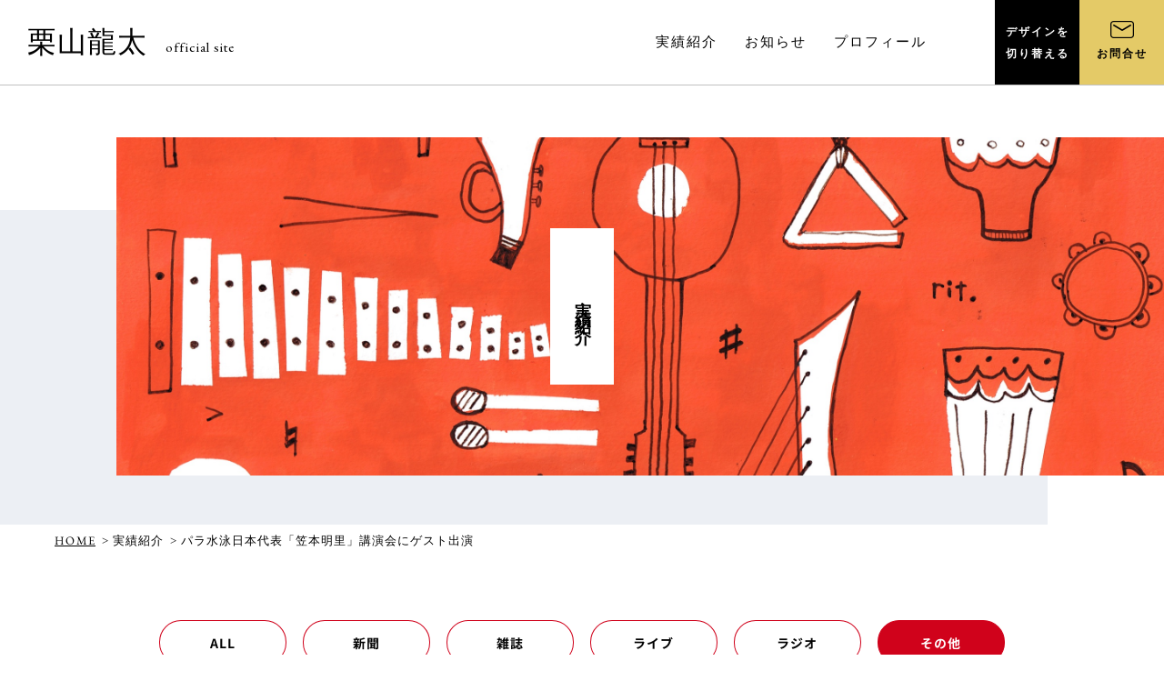

--- FILE ---
content_type: text/html; charset=UTF-8
request_url: https://kuriyama.aga-ru.jp/works/%E3%83%91%E3%83%A9%E6%B0%B4%E6%B3%B3%E6%97%A5%E6%9C%AC%E4%BB%A3%E8%A1%A8%E3%80%8C%E7%AC%A0%E6%9C%AC%E6%98%8E%E9%87%8C%E3%80%8D%E8%AC%9B%E6%BC%94%E4%BC%9A%E3%81%AB%E3%82%B2%E3%82%B9%E3%83%88%E5%87%BA/
body_size: 5923
content:
<!doctype html>
<html>
<head>
<meta charset="UTF-8">
<title>パラ水泳日本代表「笠本明里」講演会にゲスト出演 | 盲目のシンガーソングライター栗山龍太｜パラアスリート応援ソング</title>
<meta name="description" content="盲目のアーティスト栗山龍太のオフィシャルサイトです。パラアスリート応援ソング「リアルビクトリー」発売中。全国のライブ活動、楽曲や合唱曲・ピアノ伴奏の譜面作成の他、震災被災者の支援や盲導犬のチャリティー活動などの社会貢献活動にも取り組んでおります。">
<meta name="keywords" content="パラアスリート応援ソング,楽曲,アーティスト,盲目,全盲,歌手,合唱曲,視覚障がい">

<link rel="stylesheet" href="https://kuriyama.aga-ru.jp/wp-content/themes/kuriyama/css/normalize.css">
<link rel="stylesheet" href="https://kuriyama.aga-ru.jp/wp-content/themes/kuriyama/css/magnific-popup.css">
<link rel="stylesheet" href="https://kuriyama.aga-ru.jp/wp-content/themes/kuriyama/css/style.css">

<script src="https://kuriyama.aga-ru.jp/wp-content/themes/kuriyama/js/jquery-1.11.3.min.js"></script>
<script src="https://kuriyama.aga-ru.jp/wp-content/themes/kuriyama/js/ofi.min.js"></script>
<script src="https://kuriyama.aga-ru.jp/wp-content/themes/kuriyama/js/jquery.cookie.js"></script>
<script src="https://kuriyama.aga-ru.jp/wp-content/themes/kuriyama/js/fitie.js"></script>
<script src="https://kuriyama.aga-ru.jp/wp-content/themes/kuriyama/js/common.js"></script>
<script src="https://kuriyama.aga-ru.jp/wp-content/themes/kuriyama/js/jquery.magnific-popup.min.js"></script>

<meta name="google-site-verification" content="hX9nri3WtaFCkV2UdiA_cAmLq_rAITpDAgDQrK0TYMs" />

<meta name='robots' content='max-image-preview:large' />
<link rel='dns-prefetch' href='//s.w.org' />
		<script type="text/javascript">
			window._wpemojiSettings = {"baseUrl":"https:\/\/s.w.org\/images\/core\/emoji\/13.1.0\/72x72\/","ext":".png","svgUrl":"https:\/\/s.w.org\/images\/core\/emoji\/13.1.0\/svg\/","svgExt":".svg","source":{"concatemoji":"https:\/\/kuriyama.aga-ru.jp\/wp-includes\/js\/wp-emoji-release.min.js?ver=5.8.12"}};
			!function(e,a,t){var n,r,o,i=a.createElement("canvas"),p=i.getContext&&i.getContext("2d");function s(e,t){var a=String.fromCharCode;p.clearRect(0,0,i.width,i.height),p.fillText(a.apply(this,e),0,0);e=i.toDataURL();return p.clearRect(0,0,i.width,i.height),p.fillText(a.apply(this,t),0,0),e===i.toDataURL()}function c(e){var t=a.createElement("script");t.src=e,t.defer=t.type="text/javascript",a.getElementsByTagName("head")[0].appendChild(t)}for(o=Array("flag","emoji"),t.supports={everything:!0,everythingExceptFlag:!0},r=0;r<o.length;r++)t.supports[o[r]]=function(e){if(!p||!p.fillText)return!1;switch(p.textBaseline="top",p.font="600 32px Arial",e){case"flag":return s([127987,65039,8205,9895,65039],[127987,65039,8203,9895,65039])?!1:!s([55356,56826,55356,56819],[55356,56826,8203,55356,56819])&&!s([55356,57332,56128,56423,56128,56418,56128,56421,56128,56430,56128,56423,56128,56447],[55356,57332,8203,56128,56423,8203,56128,56418,8203,56128,56421,8203,56128,56430,8203,56128,56423,8203,56128,56447]);case"emoji":return!s([10084,65039,8205,55357,56613],[10084,65039,8203,55357,56613])}return!1}(o[r]),t.supports.everything=t.supports.everything&&t.supports[o[r]],"flag"!==o[r]&&(t.supports.everythingExceptFlag=t.supports.everythingExceptFlag&&t.supports[o[r]]);t.supports.everythingExceptFlag=t.supports.everythingExceptFlag&&!t.supports.flag,t.DOMReady=!1,t.readyCallback=function(){t.DOMReady=!0},t.supports.everything||(n=function(){t.readyCallback()},a.addEventListener?(a.addEventListener("DOMContentLoaded",n,!1),e.addEventListener("load",n,!1)):(e.attachEvent("onload",n),a.attachEvent("onreadystatechange",function(){"complete"===a.readyState&&t.readyCallback()})),(n=t.source||{}).concatemoji?c(n.concatemoji):n.wpemoji&&n.twemoji&&(c(n.twemoji),c(n.wpemoji)))}(window,document,window._wpemojiSettings);
		</script>
		<style type="text/css">
img.wp-smiley,
img.emoji {
	display: inline !important;
	border: none !important;
	box-shadow: none !important;
	height: 1em !important;
	width: 1em !important;
	margin: 0 .07em !important;
	vertical-align: -0.1em !important;
	background: none !important;
	padding: 0 !important;
}
</style>
	<link rel='stylesheet' id='wp-block-library-css'  href='https://kuriyama.aga-ru.jp/wp-includes/css/dist/block-library/style.min.css?ver=5.8.12' type='text/css' media='all' />
<link rel='stylesheet' id='responsive-lightbox-prettyphoto-css'  href='https://kuriyama.aga-ru.jp/wp-content/plugins/responsive-lightbox/assets/prettyphoto/prettyPhoto.min.css?ver=2.3.2' type='text/css' media='all' />
<script type='text/javascript' src='https://kuriyama.aga-ru.jp/wp-includes/js/jquery/jquery.min.js?ver=3.6.0' id='jquery-core-js'></script>
<script type='text/javascript' src='https://kuriyama.aga-ru.jp/wp-includes/js/jquery/jquery-migrate.min.js?ver=3.3.2' id='jquery-migrate-js'></script>
<script type='text/javascript' src='https://kuriyama.aga-ru.jp/wp-content/plugins/responsive-lightbox/assets/prettyphoto/jquery.prettyPhoto.min.js?ver=2.3.2' id='responsive-lightbox-prettyphoto-js'></script>
<script type='text/javascript' src='https://kuriyama.aga-ru.jp/wp-includes/js/underscore.min.js?ver=1.13.1' id='underscore-js'></script>
<script type='text/javascript' src='https://kuriyama.aga-ru.jp/wp-content/plugins/responsive-lightbox/assets/infinitescroll/infinite-scroll.pkgd.min.js?ver=5.8.12' id='responsive-lightbox-infinite-scroll-js'></script>
<script type='text/javascript' id='responsive-lightbox-js-extra'>
/* <![CDATA[ */
var rlArgs = {"script":"prettyphoto","selector":"lightbox","customEvents":"","activeGalleries":"1","animationSpeed":"normal","slideshow":"0","slideshowDelay":"5000","slideshowAutoplay":"0","opacity":"0.75","showTitle":"1","allowResize":"1","allowExpand":"1","width":"1080","height":"720","separator":"\/","theme":"pp_default","horizontalPadding":"20","hideFlash":"0","wmode":"opaque","videoAutoplay":"0","modal":"0","deeplinking":"0","overlayGallery":"1","keyboardShortcuts":"1","social":"0","woocommerce_gallery":"0","ajaxurl":"https:\/\/kuriyama.aga-ru.jp\/wp-admin\/admin-ajax.php","nonce":"1b8c6f14da"};
/* ]]> */
</script>
<script type='text/javascript' src='https://kuriyama.aga-ru.jp/wp-content/plugins/responsive-lightbox/js/front.js?ver=2.3.2' id='responsive-lightbox-js'></script>
<link rel="https://api.w.org/" href="https://kuriyama.aga-ru.jp/wp-json/" /><link rel="EditURI" type="application/rsd+xml" title="RSD" href="https://kuriyama.aga-ru.jp/xmlrpc.php?rsd" />
<link rel="wlwmanifest" type="application/wlwmanifest+xml" href="https://kuriyama.aga-ru.jp/wp-includes/wlwmanifest.xml" /> 
<meta name="generator" content="WordPress 5.8.12" />
<link rel="canonical" href="https://kuriyama.aga-ru.jp/works/%e3%83%91%e3%83%a9%e6%b0%b4%e6%b3%b3%e6%97%a5%e6%9c%ac%e4%bb%a3%e8%a1%a8%e3%80%8c%e7%ac%a0%e6%9c%ac%e6%98%8e%e9%87%8c%e3%80%8d%e8%ac%9b%e6%bc%94%e4%bc%9a%e3%81%ab%e3%82%b2%e3%82%b9%e3%83%88%e5%87%ba/" />
<link rel='shortlink' href='https://kuriyama.aga-ru.jp/?p=258' />
<link rel="alternate" type="application/json+oembed" href="https://kuriyama.aga-ru.jp/wp-json/oembed/1.0/embed?url=https%3A%2F%2Fkuriyama.aga-ru.jp%2Fworks%2F%25e3%2583%2591%25e3%2583%25a9%25e6%25b0%25b4%25e6%25b3%25b3%25e6%2597%25a5%25e6%259c%25ac%25e4%25bb%25a3%25e8%25a1%25a8%25e3%2580%258c%25e7%25ac%25a0%25e6%259c%25ac%25e6%2598%258e%25e9%2587%258c%25e3%2580%258d%25e8%25ac%259b%25e6%25bc%2594%25e4%25bc%259a%25e3%2581%25ab%25e3%2582%25b2%25e3%2582%25b9%25e3%2583%2588%25e5%2587%25ba%2F" />
<link rel="alternate" type="text/xml+oembed" href="https://kuriyama.aga-ru.jp/wp-json/oembed/1.0/embed?url=https%3A%2F%2Fkuriyama.aga-ru.jp%2Fworks%2F%25e3%2583%2591%25e3%2583%25a9%25e6%25b0%25b4%25e6%25b3%25b3%25e6%2597%25a5%25e6%259c%25ac%25e4%25bb%25a3%25e8%25a1%25a8%25e3%2580%258c%25e7%25ac%25a0%25e6%259c%25ac%25e6%2598%258e%25e9%2587%258c%25e3%2580%258d%25e8%25ac%259b%25e6%25bc%2594%25e4%25bc%259a%25e3%2581%25ab%25e3%2582%25b2%25e3%2582%25b9%25e3%2583%2588%25e5%2587%25ba%2F&#038;format=xml" />
</head>

<body id="top" class="works-template-default single single-works postid-258">


	<header class="header cf">
		<h1 class="siteTtl"><a href="https://kuriyama.aga-ru.jp/">栗山龍太<span>official site</span></a></h1>
    <div class="sp contact_btn"><a href="mailto:k.ryota&#x40;sea.plala.or.jp"><img src="https://kuriyama.aga-ru.jp/wp-content/themes/kuriyama/img/ico_contact.png" alt="はがきアイコン"></a></div>
		<div class="sp navBtn"><span></span><span></span><span></span></div>
		<nav class="nav">
			<div class="navInner">
        <ul class="list cf">
          <li><a href="https://kuriyama.aga-ru.jp/works/"><h2>Works</h2><span>実績紹介</span></a></li>
          <li><a href="https://kuriyama.aga-ru.jp/news/"><h2>News</h2><span>お知らせ</span></a></li>
          <li><a href="https://kuriyama.aga-ru.jp/#profile"><h2>Profile</h2><span>プロフィール</span></a></li>
        </ul>
        <div class="design_change pc"><p>デザインを<br>切り替える</p></div>
        <div class="contact_btn pc"><a href="mailto:k.ryota&#x40;sea.plala.or.jp"><p><img src="https://kuriyama.aga-ru.jp/wp-content/themes/kuriyama/img/ico_contact.png" alt="はがきアイコン">お問合せ</p></a></div>
			</div>
		</nav>
  </header>


	<div class="contents">

    <article>

      <section class="mv_lower">
        <div class="img_box">
          <img src="https://kuriyama.aga-ru.jp/wp-content/themes/kuriyama/img/mv_works02.jpg" class="pc">
          <img src="https://kuriyama.aga-ru.jp/wp-content/themes/kuriyama/img/mv_works02_sp.jpg" class="sp">
				</div>
        <div class="txt_box"></div>
        <h1>
          実績紹介        </h1>
      </section>

      <section class="breadscrub">
        <div class="inner">
          <ul>
            <li><a href="https://kuriyama.aga-ru.jp/">HOME</a></li>
                          <li><a href="https://kuriyama.aga-ru.jp/works"> &gt; 実績紹介</a></li>
                        <li> &gt; パラ水泳日本代表「笠本明里」講演会にゲスト出演</li>
          </ul>
        </div>
      </section>

      
        <section class="archive_tax">
          <ul>
            <li><a href="https://kuriyama.aga-ru.jp/works/" class="all ">ALL</a></li>
            <li><a href="https://kuriyama.aga-ru.jp/tax_works/newspaper/" class="newspaper ">新聞</a></li>
            <li><a href="https://kuriyama.aga-ru.jp/tax_works/magazine/" class="magazine ">雑誌</a></li>
            <li><a href="https://kuriyama.aga-ru.jp/tax_works/live/" class="live ">ライブ</a></li>
            <li><a href="https://kuriyama.aga-ru.jp/tax_works/radio/" class="radio ">ラジオ</a></li>
            <li><a href="https://kuriyama.aga-ru.jp/tax_works/others/" class="others is-active">その他</a></li>
          </ul>
        </section>
      
      <section class="single_works">
        <div class="inner">
                      <ul class="single_box">
                              <li>
                  <div class="txt">
    <span class="cate">その他</span>                    <span class="ttl">パラ水泳日本代表「笠本明里」講演会にゲスト出演</span>
                    <span class="date">2019.03.23</span>
                    <div class="content">
                      <p>２１日は大阪森ノ宮ホールにてパラ水泳日本代表「笠本明里」講演会にゲスト出演してまいりました。かさもとさんのパラ水泳との出会い、何事も言葉で伝え行動していこうというスタンスにかえてくれた人との<span class="text_exposed_show">出会いやターニングポイントなど、前向きに生きるためのヒントがたくさん紹介されとても共感できるお話でした。</span></p>
<p>主催野元さんの人脈の広さとエネルギッシュな行動力に７０人を超えるお客様で満席でした。</p>
<p><a href="https://kuriyama.aga-ru.jp/wp-content/uploads/2019/03/IMG_0024.jpg" data-rel="lightbox-image-0" data-rl_title="" data-rl_caption="" title=""><img loading="lazy" class="alignnone size-medium wp-image-259" src="https://kuriyama.aga-ru.jp/wp-content/uploads/2019/03/IMG_0024-300x225.jpg" alt="" width="300" height="225" srcset="https://kuriyama.aga-ru.jp/wp-content/uploads/2019/03/IMG_0024-300x225.jpg 300w, https://kuriyama.aga-ru.jp/wp-content/uploads/2019/03/IMG_0024-768x576.jpg 768w, https://kuriyama.aga-ru.jp/wp-content/uploads/2019/03/IMG_0024-1024x768.jpg 1024w" sizes="(max-width: 300px) 100vw, 300px" /></a> <a href="https://kuriyama.aga-ru.jp/wp-content/uploads/2019/03/IMG_0032.jpg" data-rel="lightbox-image-1" data-rl_title="" data-rl_caption="" title=""><img loading="lazy" class="alignnone size-medium wp-image-260" src="https://kuriyama.aga-ru.jp/wp-content/uploads/2019/03/IMG_0032-300x225.jpg" alt="" width="300" height="225" srcset="https://kuriyama.aga-ru.jp/wp-content/uploads/2019/03/IMG_0032-300x225.jpg 300w, https://kuriyama.aga-ru.jp/wp-content/uploads/2019/03/IMG_0032-768x576.jpg 768w, https://kuriyama.aga-ru.jp/wp-content/uploads/2019/03/IMG_0032-1024x768.jpg 1024w" sizes="(max-width: 300px) 100vw, 300px" /></a> <a href="https://kuriyama.aga-ru.jp/wp-content/uploads/2019/03/IMG_0034.jpg" data-rel="lightbox-image-2" data-rl_title="" data-rl_caption="" title=""><img loading="lazy" class="alignnone size-medium wp-image-261" src="https://kuriyama.aga-ru.jp/wp-content/uploads/2019/03/IMG_0034-225x300.jpg" alt="" width="225" height="300" srcset="https://kuriyama.aga-ru.jp/wp-content/uploads/2019/03/IMG_0034-225x300.jpg 225w, https://kuriyama.aga-ru.jp/wp-content/uploads/2019/03/IMG_0034-768x1024.jpg 768w" sizes="(max-width: 225px) 100vw, 225px" /></a></p>
                    </div>
                                                                              </div>
                </li>
                          </ul>
          
        </div>

      </section>

      <!--pager-->
      <div class="single_pager">
                  <div class="btn btn_prev"><a href="https://kuriyama.aga-ru.jp/works/%e5%a4%aa%e5%b9%b3%e6%b4%8b%e6%a8%aa%e6%96%ad%e3%81%ae%e3%83%86%e3%83%bc%e3%83%9e%e6%9b%b2dream-weaver%e3%83%aa%e3%83%aa%e3%83%bc%e3%82%b9/" rel="next"><span class="arrow"></span>前の記事へ</a></div>
                <div class="btn btn_list">
                      <a href="https://kuriyama.aga-ru.jp/works/">記事一覧へ</a>
                  </div>
                  <div class="btn btn_next"><a href="https://kuriyama.aga-ru.jp/works/nhk%e3%81%8a%e3%81%af%e3%82%88%e3%81%86%e6%97%a5%e6%9c%ac%e3%81%ab%e5%8f%96%e3%82%8a%e4%b8%8a%e3%81%92%e3%81%a6%e3%81%84%e3%81%9f%e3%81%a0%e3%81%8d%e3%81%be%e3%81%97%e3%81%9f/" rel="prev">次の記事へ<span class="arrow"></span></a></div>
              </div>

      <section class="contact">
  <div class="contact_box">
    <h3>お問合せ・アーティストへの<br class="sp">ご連絡等はこちらから</h3>
    <ul>
      <li><a href="mailto:k.ryota&#x40;sea.plala.or.jp">メールでのお問い合わせ</a></li>
      <li><a href="https://www.facebook.com/KuriyamaRyota.official" target="_blank">栗山龍太 Facebook</a></li>
    </ul>
  </div>
</section>

<section class="top_footer">
  <div class="facebook_wrap">
    <div id="fb-root"></div>
      <script>(function(d, s, id) {
        var js, fjs = d.getElementsByTagName(s)[0];
        if (d.getElementById(id)) return;
        js = d.createElement(s); js.id = id;
        js.src = 'https://connect.facebook.net/ja_JP/sdk.js#xfbml=1&version=v3.1';
        fjs.parentNode.insertBefore(js, fjs);
      }(document, 'script', 'facebook-jssdk'));</script>
      <div class="fb-page" data-href="https://www.facebook.com/KuriyamaRyota.official/" data-tabs="timeline" data-width="480" data-height="600" data-small-header="false" data-adapt-container-width="true" data-hide-cover="false" data-show-facepile="false"><blockquote cite="https://www.facebook.com/KuriyamaRyota.official/" class="fb-xfbml-parse-ignore"><a href="https://www.facebook.com/KuriyamaRyota.official/">KuriyamaRyota official</a></blockquote></div>
    </div>

  <div class="footer_nav">
    <div class="footer_top">
      <h3>栗山龍太<span>official site</span></h3>
      <ul>
        <li><a href="https://kuriyama.aga-ru.jp/"><span>;</span> HOME</a></li>
        <li><a href="https://kuriyama.aga-ru.jp/works/"><span>;</span> 実績紹介</a></li>
        <li><a href="https://kuriyama.aga-ru.jp/news/"><span>;</span> お知らせ</a></li>
        <li><a href="https://kuriyama.aga-ru.jp/#profile"><span>;</span> プロフィール</a></li>
      </ul>
    </div>
    <div class="footer_logo">
      <div class="footer_logo_left">
        <a href="http://kizuna-project.jp/" target="_blank"><img src="https://kuriyama.aga-ru.jp/wp-content/themes/kuriyama/img/footer_logo.png" alt="フッターロゴ"></a>
      </div>
      <div class="footer_logo_right">
        <a href="http://www.sokenss.co.jp/" target="_blank"><img src="https://kuriyama.aga-ru.jp/wp-content/themes/kuriyama/img/bnr_footer01.jpg" alt="株式会社ソーケン製作所"></a>
        <a href="http://a-ichi.jp/" target="_blank"><img src="https://kuriyama.aga-ru.jp/wp-content/themes/kuriyama/img/bnr_footer02.jpg" alt="イラストレーターエイイチ"></a>
      </div>
    </div>
  </div>
</section>

    </article>

	</div><!-- contents -->
	
	<footer class="footer">
  <div class="retop"><a href="#top"><img src="https://kuriyama.aga-ru.jp/wp-content/themes/kuriyama/img/ico_kuriyama.png" alt="ページトップ画像"></a></div>
  <div class="copyright">
    <p>Copyright &copy; 2018 Ryota Kuriyama Official Site<br class="sp"> All rights reserved.</p>
  </div>

</footer>
<script type='text/javascript' src='https://kuriyama.aga-ru.jp/wp-includes/js/wp-embed.min.js?ver=5.8.12' id='wp-embed-js'></script>

</body>
</html>

--- FILE ---
content_type: text/css
request_url: https://kuriyama.aga-ru.jp/wp-content/themes/kuriyama/css/style.css
body_size: 8356
content:
@charset "UTF-8";@import url(https://fonts.googleapis.com/earlyaccess/notosansjapanese.css);@import url("https://fonts.googleapis.com/css?family=EB+Garamond:400,500,600");@font-face{font-family:'SF-WebIcon';src:url(../font/SF-WebIcon.ttf)}body{color:#000;-webkit-text-size-adjust:100%;font-size:14px;line-height:1.4;letter-spacing:1px}a,article,dd,div,dl,dt,footer,h1,h2,h3,h4,h5,header,li,nav,p,span,td,th{-webkit-box-sizing:border-box;box-sizing:border-box}a{color:inherit;text-decoration:none}img{height:auto;width:auto;max-width:100%;line-height:100%;vertical-align:bottom}em{font-style:normal}h1,h2,h3,h4,h5{line-height:1.4;margin:0}dd,dt,li,p,td,th{font-size:14px;line-height:1.8;margin:0;word-wrap:break-word}table{width:100%;border-collapse:collapse}td,th{text-align:left;font-weight:normal;vertical-align:top;word-break:break-all}ol,ul{padding:0;margin:0}h3,p,ul li{-webkit-transform:rotate(0.03deg);-ms-transform:rotate(0.03deg);transform:rotate(0.03deg)}@media screen and (min-width:769px){.sp{display:none!important}}@media screen and (max-width:768px){body{min-width:100%}.pc{display:none!important}}body.fixed{position:fixed;width:100%;height:100%}body{font-family:"游明朝体", "YuMincho", "游明朝", "Yu Mincho", "ヒラギノ明朝 ProN W3", "Hiragino Mincho ProN W3", HiraMinProN-W3, "ヒラギノ明朝 ProN", "Hiragino Mincho ProN", "ヒラギノ明朝 Pro", "Hiragino Mincho Pro", "HGS明朝E", "ＭＳ Ｐ明朝", "MS PMincho", serif}@media screen and (max-width:768px){body{min-width:100%}}@media screen and (min-width:769px){a{-webkit-transition:all 0.3s ease-in-out;-o-transition:all 0.3s ease-in-out;transition:all 0.3s ease-in-out}a:hover{opacity:0.6}}.header{width:100%;padding:0;position:relative;z-index:50}@media screen and (max-width:768px){.header{background:#fff}}.header .siteTtl{float:left;font-size:32px;font-weight:normal;line-height:1;padding:30px}@media screen and (max-width:768px){.header .siteTtl{font-size:18px;padding:15px 20px}}.header .siteTtl span{font-size:15px;font-family:"EB Garamond", serif;font-weight:normal;padding-left:20px}@media screen and (max-width:768px){.header .siteTtl span{font-size:12px;padding-left:10px}}@media screen and (max-width:768px){.header{height:50px;padding:0}.header .siteTtl .headerLogo{width:121px;height:35px}.header .contact_btn{background:#E4CA67;display:-webkit-box;display:-ms-flexbox;display:flex;-webkit-box-pack:center;-ms-flex-pack:center;justify-content:center;-webkit-box-align:center;-ms-flex-align:center;align-items:center;position:absolute;width:50px;height:50px;top:0;right:50px}.header .contact_btn img{width:26px}}.navInner{display:-webkit-box;display:-ms-flexbox;display:flex;-webkit-box-pack:end;-ms-flex-pack:end;justify-content:flex-end}.nav{float:right}.nav a{display:block}.nav .list{display:-webkit-box;display:-ms-flexbox;display:flex;-webkit-box-pack:end;-ms-flex-pack:end;justify-content:flex-end;-webkit-box-align:center;-ms-flex-align:center;align-items:center;margin-right:55px}.nav .list li{color:#a9a9a9;font-size:15px;font-weight:500;text-align:center;letter-spacing:2px;padding:10px 15px}.nav .list li h2{font-size:60px;font-family:"EB Garamond", serif;font-weight:normal;line-height:1}@media screen and (min-width:768px){.nav .list li h2{display:none}}.nav .list li a{color:#000}.nav .list li+li{margin-top:60px}@media screen and (min-width:768px){.nav .list li+li{margin-top:0}}.nav .design_change{background:#000;color:#fff;display:-webkit-box;display:-ms-flexbox;display:flex;-webkit-box-pack:center;-ms-flex-pack:center;justify-content:center;-webkit-box-align:center;-ms-flex-align:center;align-items:center;width:93px;height:93px}.nav .design_change p{font-size:12px;font-weight:600;line-height:2;letter-spacing:2px}@media screen and (min-width:768px){.nav .design_change:hover{cursor:pointer}}.nav .contact_btn{background:#E4CA67;color:#000;display:-webkit-box;display:-ms-flexbox;display:flex;-webkit-box-pack:center;-ms-flex-pack:center;justify-content:center;-webkit-box-align:center;-ms-flex-align:center;align-items:center;width:93px;height:93px}.nav .contact_btn p{font-size:12px;font-weight:600;line-height:2;letter-spacing:2px}.nav .contact_btn img{display:block;margin:0 auto 5px;width:26px}@media screen and (max-width:768px){.nav{display:none;top:0;bottom:0;left:0;right:0;margin:auto;position:fixed;overflow-y:scroll;background:#E4CA67}.nav::-webkit-scrollbar{display:none}.nav .navInner{-webkit-box-align:center;-ms-flex-align:center;align-items:center;-webkit-box-pack:center;-ms-flex-pack:center;justify-content:center;position:relative;height:100%;z-index:9998}.nav .list{display:block;margin-right:0}.nav .list li{font-size:12px;padding:4px 0}.nav .list li.comming{margin-bottom:30px;width:164px}.nav .nav_tw{min-width:25px;width:25px;height:25px;font-size:12px}.nav .nav_tw a{padding:4px 0 0 7px}}@media screen and (max-width:768px){.navFixed{position:fixed;width:100%;height:100%}.navBtn{-webkit-transition:.5s;-o-transition:.5s;transition:.5s;cursor:pointer;width:50px;height:50px;top:0;right:0;position:absolute;text-align:center;z-index:9999;border:none;background:#000}.navBtn a{height:100%;display:block;-webkit-box-sizing:border-box;box-sizing:border-box}.navBtn,.navBtn span{display:inline-block;-webkit-transition:all .4s;-o-transition:all .4s;transition:all .4s;-webkit-box-sizing:border-box;box-sizing:border-box}.navBtn span{position:absolute;left:0;right:0;margin:auto;width:30px;height:2px;background-color:#fff}.navBtn span:first-of-type{top:14px}.navBtn span:nth-of-type(2){top:24px}.navBtn span:nth-of-type(3){bottom:14px}.navBtn.close span:first-of-type{-webkit-transform:translateY(10px) rotate(-45deg);-ms-transform:translateY(10px) rotate(-45deg);transform:translateY(10px) rotate(-45deg)}.navBtn.close span:nth-of-type(2){left:50%;opacity:0;-webkit-animation:active-menu-bar02 .8s forwards;animation:active-menu-bar02 .8s forwards}.navBtn.close span:nth-of-type(3){-webkit-transform:translateY(-9px) rotate(45deg);-ms-transform:translateY(-9px) rotate(45deg);transform:translateY(-9px) rotate(45deg)}@-webkit-keyframes active-menu-bar02{to{height:0}}@keyframes active-menu-bar02{to{height:0}}}.footer{background:#000;color:#fff;text-align:center;padding:50px 15px}@media screen and (max-width:768px){.footer{padding:13px 15px}}.copyright p{font-size:15px;font-family:"EB Garamond", serif;letter-spacing:2px;text-align:center}@media screen and (max-width:768px){.copyright p{font-size:10px;-webkit-transform:scale(0.9);-ms-transform:scale(0.9);transform:scale(0.9);text-align:left}}.retop{width:150px;height:225px;text-align:center;z-index:50;right:70px;bottom:160px;position:fixed;display:none;-webkit-transition:.4s ease;-o-transition:.4s ease;transition:.4s ease;-webkit-transform:rotate(0);-ms-transform:rotate(0);transform:rotate(0)}.retop.scrolling{bottom:50px}@media screen and (max-width:768px){.retop{width:70px;height:105px;bottom:80px;right:10px}.retop.scrolling{bottom:20px}}.retop a{height:100%;display:block;position:relative}.retop a img{display:block;position:absolute;left:0;right:0;top:0;bottom:0;margin:auto}@media screen and (min-width:769px){.retop a:hover{opacity:1}}.imgFitBox{overflow:hidden}.imgFitBox img{width:100%;height:100%;-o-object-fit:cover;object-fit:cover;font-family:'object-fit: cover; object-position: center;'}.imgFitBox.contain{}.imgFitBox.contain img{-o-object-fit:contain;object-fit:contain;font-family:'object-fit: contain; object-position: center;'}.imgLinkBox{display:block}@media screen and (min-width:769px){.imgLinkBox img{-webkit-transition:all 0.3s ease-in-out;-moz-transition:all 0.3s ease-in-out;-o-transition:all 0.3s ease-in-out;transition:all 0.3s ease-in-out}.imgLinkBox:hover{filter:alpha(opacity=100);-moz-opacity:1;opacity:1}.imgLinkBox:hover img{-webkit-transform:scale(1.05);-ms-transform:scale(1.05);transform:scale(1.05)}}h1,h2,h3,li,li a,p{-webkit-transition:.3s ease;-o-transition:.3s ease;transition:.3s ease}.txt_negative h1,.txt_negative h2,.txt_negative h3,.txt_negative li,.txt_negative li a,.txt_negative p{-webkit-transition:.3s ease;-o-transition:.3s ease;transition:.3s ease;background:#000;color:#fff}.txt_negative .nav .list li a{color:#fff}.txt_negative .lyricBox .lyric_content{font-family:"游明朝体", "YuMincho", "游明朝", "Yu Mincho", "ヒラギノ明朝 ProN W3", "Hiragino Mincho ProN W3", HiraMinProN-W3, "ヒラギノ明朝 ProN", "Hiragino Mincho ProN", "ヒラギノ明朝 Pro", "Hiragino Mincho Pro", "HGS明朝E", "ＭＳ Ｐ明朝", "MS PMincho", serif}.txt_negative .profile_bottom .youTubeBtn{border:solid 4px #fff}.txt_negative .profile_bottom .youTubeBtn:before{background:url(../img/ico_arrow_long_wh.png) no-repeat;background-size:100%}.txt_negative .contact .contact_box li{border:solid 4px #fff}.txt_negative .contact .contact_box li:before{background:url(../img/ico_arrow_long_wh.png) no-repeat;background-size:100%}.contents{margin-top:-93px}@media screen and (max-width:768px){.contents{margin-top:0}}.mv{position:relative;width:100%;height:62vw;z-index:0}@media screen and (max-width:768px){.mv{height:144vw}}.mv img{width:100%;height:auto}.mv .bg_mv{position:absolute;top:0;left:0;width:100%}.mv .txt_box{position:absolute;top:50%;-webkit-transform:translateY(-50%);-ms-transform:translateY(-50%);transform:translateY(-50%);left:45%}@media screen and (max-width:768px){.mv .txt_box{left:auto;right:0}}.mv .txt_box h2{font-size:6vw;font-family:"EB Garamond", serif;font-weight:normal;letter-spacing:4.75px}@media screen and (max-width:768px){.mv .txt_box h2{background:#fff;font-size:8vw;letter-spacing:1.88px;text-align:right}}.mv .txt_box h2 span{color:#8B572A}@media screen and (max-width:768px){.mv .txt_box h2 span{padding:0 0 0 5px}}.mv .txt_box .mv_txt{font-size:2.2vw;font-family:"游明朝体", "YuMincho", "游明朝", "Yu Mincho", "ヒラギノ明朝 ProN W3", "Hiragino Mincho ProN W3", HiraMinProN-W3, "ヒラギノ明朝 ProN", "Hiragino Mincho ProN", "ヒラギノ明朝 Pro", "Hiragino Mincho Pro", "HGS明朝E", "ＭＳ Ｐ明朝", "MS PMincho", serif;letter-spacing:1.7px}@media screen and (max-width:768px){.mv .txt_box .mv_txt{font-size:3.2vw;margin-bottom:10px;text-align:right}.mv .txt_box .mv_txt span{background:#fff;padding:5px}}.mv .txt_box .mv_txt2{font-size:2.5vw;font-family:"EB Garamond", serif;letter-spacing:4.38px;text-align:right}@media screen and (max-width:768px){.mv .txt_box .mv_txt2{font-size:4.3vw;margin-top:10px}.mv .txt_box .mv_txt2 span{background:#fff;padding:2px 5px;letter-spacing:1.82px}}.mv .img_box{position:absolute;bottom:-10vw;left:46%;width:40%}.mv .img_box .lyrics{display:block;margin-left:auto;margin-bottom:-50px;position:relative;z-index:1;width:53.5%}.mv .img_box .youTube{width:100%}.mv .img_box img:hover{cursor:pointer}.mv_bottom{padding:0 25px;position:relative;margin-top:-5vw;z-index:1}.explain .explain_box{margin:150px auto 160px;position:relative;width:921px;z-index:-1}@media screen and (max-width:768px){.explain .explain_box{text-align:center;margin:60px auto 100px;padding:0 10px;width:100%;z-index:1}.explain .explain_box img.img_explain_sp{width:148px}}.explain .content{font-size:15px;letter-spacing:normal;position:absolute;top:55px;left:45px;line-height:2.3;text-align:left}@media screen and (max-width:768px){.explain .content{margin-top:15px;position:relative;top:0;left:0}.explain .content:before{background:-webkit-gradient(linear, left top, left bottom, from(rgba(255, 255, 255, 0)), color-stop(98%, rgba(255, 255, 255, 0.9)), color-stop(98%, rgba(255, 255, 255, 0.9)), to(#fff));background:-webkit-linear-gradient(top, rgba(255, 255, 255, 0) 0%, rgba(255, 255, 255, 0.9) 98%, rgba(255, 255, 255, 0.9) 98%, #fff 100%);background:-o-linear-gradient(top, rgba(255, 255, 255, 0) 0%, rgba(255, 255, 255, 0.9) 98%, rgba(255, 255, 255, 0.9) 98%, #fff 100%);background:linear-gradient(top, rgba(255, 255, 255, 0) 0%, rgba(255, 255, 255, 0.9) 98%, rgba(255, 255, 255, 0.9) 98%, #fff 100%);content:"";position:absolute;top:0;left:0;width:100%;height:100%}.explain .content.open:before{content:none}.explain .content .hide{display:none}}.explain .content_next{position:static}.works{background:url(../img/bg_works.png) right 180px no-repeat;background-size:70% auto;margin-top:80px}@media screen and (max-width:768px){.works{background:url(../img/bg_works.png) right 80px no-repeat;background-size:70% auto;margin-top:100px}}.works h2{font-size:110px;font-family:"EB Garamond", serif;font-weight:normal;display:inline-block;line-height:1.2;letter-spacing:8px;margin-left:-100px}@media screen and (max-width:1300px){.works h2{margin-left:0}}@media screen and (max-width:768px){.works h2{font-size:46px;margin-left:0;margin-bottom:40px;padding:0 14px}}.works h2 span{font-size:24px;font-family:"游明朝体", "YuMincho", "游明朝", "Yu Mincho", "ヒラギノ明朝 ProN W3", "Hiragino Mincho ProN W3", HiraMinProN-W3, "ヒラギノ明朝 ProN", "Hiragino Mincho ProN", "ヒラギノ明朝 Pro", "Hiragino Mincho Pro", "HGS明朝E", "ＭＳ Ｐ明朝", "MS PMincho", serif;display:block;letter-spacing:2px;text-align:left;margin-left:70px}@media screen and (max-width:768px){.works h2 span{margin-left:20px;font-size:15px}}.works .works_box{margin:0 auto;max-width:1080px}@media screen and (max-width:1160px){.works .works_box{padding:0 10px;width:100%}}.works .works_box p.lead{font-size:16px;line-height:2.5;margin-top:80px}@media screen and (max-width:768px){.works .works_box p.lead{font-size:14px;margin-top:40px;line-height:2}}.works .works_box ul{display:-webkit-box;display:-ms-flexbox;display:flex;-ms-flex-wrap:wrap;flex-wrap:wrap;-webkit-box-pack:justify;-ms-flex-pack:justify;justify-content:space-between;padding:180px 0 0}@media screen and (max-width:1160px){.works .works_box ul{-webkit-box-align:start;-ms-flex-align:start;align-items:flex-start}}@media screen and (max-width:768px){.works .works_box ul{padding:45px 0 0;-ms-flex-wrap:nowrap;flex-wrap:nowrap;-webkit-box-pack:start;-ms-flex-pack:start;justify-content:flex-start}}.works .works_box li{background:#fff;-webkit-box-shadow:0 10px 30px rgba(0, 0, 0, 0.2);box-shadow:0 10px 30px rgba(0, 0, 0, 0.2);width:320px;height:570px;margin-bottom:100px}@media screen and (max-width:1160px){.works .works_box li{margin-bottom:50px;width:30%;height:auto}}@media screen and (max-width:768px){.works .works_box li{width:180px;margin-right:20px}}.works .works_box li:nth-child(3n+1){margin-top:0}.works .works_box li:nth-child(3n+2){margin-top:-60px}@media screen and (max-width:768px){.works .works_box li:nth-child(3n+2){margin-top:0}}.works .works_box li:nth-child(3n+3){margin-top:-120px}@media screen and (max-width:768px){.works .works_box li:nth-child(3n+3){margin-top:0}}.works .works_box .thum{-webkit-box-shadow:0 10px 30px rgba(0, 0, 0, 0.2);box-shadow:0 10px 30px rgba(0, 0, 0, 0.2);width:320px;height:380px}@media screen and (max-width:1160px){.works .works_box .thum{width:100%;height:30vw}}@media screen and (max-width:768px){.works .works_box .thum{width:100%;height:70vw}}.works .works_box .txt{background:#fff;font-family:"Noto Sans Japanese", "ヒラギノ角ゴ Pro W3", "Hiragino Kaku Gothic Pro", "メイリオ", Meiryo, sans-serif;padding:30px 35px}@media screen and (max-width:768px){.works .works_box .txt{padding:15px 10px}}.works .works_box .date{font-family:"EB Garamond", serif;font-size:14px;padding-left:15px}.works .works_box .cate{background:#D0021B;border-radius:5px;color:#fff;font-size:12px;font-weight:bold;padding:2px 17px}.works .works_box .ttl{font-size:15px;font-weight:bold;line-height:2.5;margin-top:10px}@media screen and (max-width:768px){.works .works_box .ttl{font-size:12px;line-height:2;margin-top:0}}.swiper-scrollbar-drag{height:15px!important;background-color:#E4CA67!important;top:2px}.swiper-scrollbar{width:210px!important;height:15px!important;background-color:transparent!important;margin-left:15px;top:2px;border-radius:10px;position:relative;-ms-touch-action:none;background:rgba(0, 0, 0, 0.1)}.swiper-scrollbar-text{font-size:12px;font-family:"EB Garamond", serif;display:block;margin-top:10px}.works_scroll{background-image:url(../img/bg_scroll.png);background-size:contain;background-position:50%;background-repeat:no-repeat;background-position:top;font-family:Roboto Condensed;font-size:.75rem;padding-bottom:15px;position:relative;text-align:center;width:240px;margin:0 auto}.moreBtn{border:solid 4px #000;display:block;font-size:18px;font-family:"Noto Sans Japanese", "ヒラギノ角ゴ Pro W3", "Hiragino Kaku Gothic Pro", "メイリオ", Meiryo, sans-serif;font-weight:600;text-align:center;max-width:1160px;height:120px;line-height:112px;margin:0 auto;position:relative}@media screen and (max-width:768px){.moreBtn{border:solid 2px #000;font-size:15px;max-width:355px;height:80px;line-height:80px;margin:30px auto 0}.moreBtn em{position:absolute;top:0;left:0;right:0;margin:auto}}.moreBtn:before{background:url(../img/ico_arrow_long.png) no-repeat;background-size:100%;content:"";position:absolute;right:40px;top:0;bottom:0;margin:auto;width:170px;height:17px;-webkit-transform:translateX(0);-ms-transform:translateX(0);transform:translateX(0);-webkit-transition:.4s ease;-o-transition:.4s ease;transition:.4s ease}@media screen and (max-width:768px){.moreBtn:before{background:url(../img/ico_arrow_sp.png) no-repeat;background-size:100%;top:0;right:10px;width:42px;height:13px}}@media screen and (min-width:768px){.moreBtn:hover:before{-webkit-transform:translateX(20px);-ms-transform:translateX(20px);transform:translateX(20px)}}.moreBtn a{display:block}.news{margin-top:80px;text-align:right}@media screen and (max-width:768px){.news{margin-top:100px;text-align:center}}.news .news_top{max-width:1080px;margin:auto}.news h2{font-size:110px;font-family:"EB Garamond", serif;font-weight:normal;display:inline-block;line-height:1.2;letter-spacing:8px;margin-right:-100px}@media screen and (max-width:1300px){.news h2{margin-right:0}}@media screen and (max-width:768px){.news h2{font-size:46px;margin-right:0;margin-left:0;margin-bottom:40px;padding:0 14px}}.news h2 span{font-size:24px;font-family:"游明朝体", "YuMincho", "游明朝", "Yu Mincho", "ヒラギノ明朝 ProN W3", "Hiragino Mincho ProN W3", HiraMinProN-W3, "ヒラギノ明朝 ProN", "Hiragino Mincho ProN", "ヒラギノ明朝 Pro", "Hiragino Mincho Pro", "HGS明朝E", "ＭＳ Ｐ明朝", "MS PMincho", serif;display:block;letter-spacing:2px;text-align:left;margin-left:70px}@media screen and (max-width:768px){.news h2 span{margin-left:0;text-align:center;font-size:15px}}.news .news_wrap{display:-webkit-box;display:-ms-flexbox;display:flex;-webkit-box-pack:center;-ms-flex-pack:center;justify-content:center;margin-top:80px}@media screen and (max-width:768px){.news .news_wrap{display:block;margin-top:0}}.news .news_box{text-align:left;width:660px}@media screen and (max-width:768px){.news .news_box{width:100%}}.news .news_box ul{border-top:solid 1px #EDEDED}.news .news_box li{border-bottom:solid 1px #EDEDED}.news .news_box a{display:-webkit-box;display:-ms-flexbox;display:flex;-webkit-box-align:center;-ms-flex-align:center;align-items:center;-webkit-box-pack:justify;-ms-flex-pack:justify;justify-content:space-between;padding:28px 0}.news .news_box .date{color:#FF9F00;font-family:"EB Garamond", serif;font-size:14px;padding-left:15px;width:100px}.news .news_box .ttl{font-family:"Noto Sans Japanese", "ヒラギノ角ゴ Pro W3", "Hiragino Kaku Gothic Pro", "メイリオ", Meiryo, sans-serif;font-size:12px;line-height:2;padding-right:60px;width:calc(100% - 110px)}@media screen and (max-width:768px){.news .news_box .ttl{padding-right:10px}}.news .facebook_wrap{margin-left:40px;width:460px}@media screen and (max-width:768px){.news .facebook_wrap{margin-left:0;margin:50px 10px 0;width:calc(100% - 20px)}}.profile{margin-top:200px}@media screen and (max-width:768px){.profile{margin-top:100px}}.profile .profile_top{text-align:center;position:relative;height:calc(33vw + 160px)}.profile .profile_top .h2_box{position:absolute;left:260px;right:0;margin:auto;width:338px}@media screen and (max-width:768px){.profile .profile_top .h2_box{bottom:5vw;left:0;width:100%;max-width:338px;margin:0;padding:0 14px}}.profile .profile_top h2{font-size:110px;font-family:"EB Garamond", serif;font-weight:normal;line-height:1.2;letter-spacing:8px}@media screen and (max-width:768px){.profile .profile_top h2{font-size:46px;text-align:left}}.profile .profile_top h2 span{font-size:24px;font-family:"游明朝体", "YuMincho", "游明朝", "Yu Mincho", "ヒラギノ明朝 ProN W3", "Hiragino Mincho ProN W3", HiraMinProN-W3, "ヒラギノ明朝 ProN", "Hiragino Mincho ProN", "ヒラギノ明朝 Pro", "Hiragino Mincho Pro", "HGS明朝E", "ＭＳ Ｐ明朝", "MS PMincho", serif;display:block;letter-spacing:2px;text-align:left}@media screen and (max-width:768px){.profile .profile_top h2 span{font-size:15px;margin-left:15px}}.profile .profile_top .img_profile01{position:absolute;top:0;left:0;width:58%;height:33vw;z-index:-1}.profile .profile_top .bg_blue_print{background:url(../img/dot_pat.png) repeat;position:absolute;top:80px;right:0;width:69.5%;height:54vw;z-index:-2}.profile .profile_middle{display:-webkit-box;display:-ms-flexbox;display:flex;padding-bottom:80px;position:relative}@media screen and (max-width:768px){.profile .profile_middle{display:block;padding:0 10px 80px}}.profile .profile_middle .txt_box{padding:150px 6% 150px 8%;width:53.5%}@media screen and (max-width:768px){.profile .profile_middle .txt_box{padding:60px 0;width:100%}}.profile .profile_middle .txt_box h3{font-size:22px;font-weight:500;letter-spacing:1.8px;margin-bottom:40px}@media screen and (max-width:768px){.profile .profile_middle .txt_box h3{font-size:17px}}.profile .profile_middle .txt_box p{font-size:14px;font-weight:500;line-height:2.8;position:relative;top:0;left:0}.profile .profile_middle .txt_box p:before{background:-webkit-gradient(linear, left top, left bottom, from(rgba(255, 255, 255, 0)), color-stop(98%, rgba(255, 255, 255, 0.9)), color-stop(98%, rgba(255, 255, 255, 0.9)), to(#fff));background:-webkit-linear-gradient(top, rgba(255, 255, 255, 0) 0%, rgba(255, 255, 255, 0.9) 98%, rgba(255, 255, 255, 0.9) 98%, #fff 100%);background:-o-linear-gradient(top, rgba(255, 255, 255, 0) 0%, rgba(255, 255, 255, 0.9) 98%, rgba(255, 255, 255, 0.9) 98%, #fff 100%);background:linear-gradient(top, rgba(255, 255, 255, 0) 0%, rgba(255, 255, 255, 0.9) 98%, rgba(255, 255, 255, 0.9) 98%, #fff 100%);content:"";position:absolute;top:0;left:0;width:100%;height:100%}.profile .profile_middle .txt_box p.open:before{content:none}.profile .profile_middle .txt_box p .hide{display:none}.profile .profile_middle .img_profile02{width:46.5%;height:65vw}@media screen and (max-width:768px){.profile .profile_middle .img_profile02{position:relative;left:15%;width:85%;height:auto}}.profile .bg_blue{background:#ECEFF4;position:absolute;left:0;bottom:60px;width:90%;height:429px;z-index:-1}.continue_btn{background:#E4CA67;border-radius:25px;font-size:15px;font-family:"Noto Sans Japanese", "ヒラギノ角ゴ Pro W3", "Hiragino Kaku Gothic Pro", "メイリオ", Meiryo, sans-serif;text-align:center;width:180px;height:49px;line-height:49px;margin-top:30px}.continue_btn:after{content:"続きを読む"}.continue_btn.open:after{content:"閉じる"}@media screen and (max-width:768px){.continue_btn{width:100%}}.continue_btn img{vertical-align:middle;padding-right:10px;width:18px}.profile_bottom{background:url(../img/stripe_pat.png) repeat-x;background-size:auto 20px;position:relative;padding:80px 0}@media screen and (max-width:768px){.profile_bottom{padding:40px 10px 50px}}.profile_bottom:before{background:url(../img/stripe_pat.png) repeat-x;content:"";position:absolute;bottom:0;left:0;width:100%;height:20px}.profile_bottom p{line-height:2.4;letter-spacing:2px;max-width:920px;margin:auto;position:relative;top:0;left:0}@media screen and (max-width:768px){.profile_bottom p:before{background:-webkit-gradient(linear, left top, left bottom, from(rgba(255, 255, 255, 0)), color-stop(98%, rgba(255, 255, 255, 0.9)), color-stop(98%, rgba(255, 255, 255, 0.9)), to(#fff));background:-webkit-linear-gradient(top, rgba(255, 255, 255, 0) 0%, rgba(255, 255, 255, 0.9) 98%, rgba(255, 255, 255, 0.9) 98%, #fff 100%);background:-o-linear-gradient(top, rgba(255, 255, 255, 0) 0%, rgba(255, 255, 255, 0.9) 98%, rgba(255, 255, 255, 0.9) 98%, #fff 100%);background:linear-gradient(top, rgba(255, 255, 255, 0) 0%, rgba(255, 255, 255, 0.9) 98%, rgba(255, 255, 255, 0.9) 98%, #fff 100%);content:"";position:absolute;top:0;left:0;width:100%;height:100%}.profile_bottom p.open:before{content:none}.profile_bottom p .hide{display:none}}.profile_bottom .youTubeBtn{border:solid 4px #000;display:block;font-size:18px;font-family:"Noto Sans Japanese", "ヒラギノ角ゴ Pro W3", "Hiragino Kaku Gothic Pro", "メイリオ", Meiryo, sans-serif;font-weight:600;text-align:center;max-width:1160px;height:120px;line-height:112px;margin:80px auto 0;position:relative}@media screen and (max-width:768px){.profile_bottom .youTubeBtn{border:solid 2px #000;font-size:15px;max-width:355px;height:80px;line-height:2;margin:30px auto 0}.profile_bottom .youTubeBtn em{position:absolute;top:8px;left:0;right:0;margin:auto}}.profile_bottom .youTubeBtn:before{background:url(../img/ico_arrow_long.png) no-repeat;background-size:100%;content:"";position:absolute;right:40px;top:0;bottom:0;margin:auto;width:170px;height:17px;-webkit-transform:translateX(0);-ms-transform:translateX(0);transform:translateX(0);-webkit-transition:.4s ease;-o-transition:.4s ease;transition:.4s ease}@media screen and (max-width:768px){.profile_bottom .youTubeBtn:before{background:url(../img/ico_arrow_sp.png) no-repeat;background-size:100%;top:0;right:10px;width:42px;height:13px}}@media screen and (min-width:768px){.profile_bottom .youTubeBtn:hover:before{-webkit-transform:translateX(20px);-ms-transform:translateX(20px);transform:translateX(20px)}}.profile_bottom .youTubeBtn a{display:block}.contact{margin-top:250px}@media screen and (max-width:768px){.contact{margin-top:100px}}.contact h2{font-size:110px;font-family:"EB Garamond", serif;font-weight:normal;display:inline-block;line-height:1.2;letter-spacing:8px;margin-left:80px}@media screen and (max-width:768px){.contact h2{font-size:46px;margin-left:0;margin-bottom:40px;padding:0 14px}}.contact h2 span{font-size:24px;font-family:"游明朝体", "YuMincho", "游明朝", "Yu Mincho", "ヒラギノ明朝 ProN W3", "Hiragino Mincho ProN W3", HiraMinProN-W3, "ヒラギノ明朝 ProN", "Hiragino Mincho ProN", "ヒラギノ明朝 Pro", "Hiragino Mincho Pro", "HGS明朝E", "ＭＳ Ｐ明朝", "MS PMincho", serif;display:block;letter-spacing:2px;text-align:left;margin-left:70px}@media screen and (max-width:768px){.contact h2 span{margin-left:20px}}.contact .contact_box{background:url(../img/bg_contact.jpg) center center no-repeat;background-size:cover;padding:300px 0 495px;text-align:center;margin-top:80px}@media screen and (max-width:768px){.contact .contact_box{background:none;margin-top:30px;padding:0 10px}}.contact .contact_box h3{font-size:15px;font-weight:600;font-family:"Noto Sans Japanese", "ヒラギノ角ゴ Pro W3", "Hiragino Kaku Gothic Pro", "メイリオ", Meiryo, sans-serif;display:inline-block;letter-spacing:5px}@media screen and (max-width:768px){.contact .contact_box h3{font-size:13px;line-height:2}}.contact .contact_box ul{margin-top:65px}@media screen and (max-width:768px){.contact .contact_box ul{margin-top:40px}}.contact .contact_box li{background:#E4CA67;border:solid 4px #000;font-size:18px;font-family:"Noto Sans Japanese", "ヒラギノ角ゴ Pro W3", "Hiragino Kaku Gothic Pro", "メイリオ", Meiryo, sans-serif;font-weight:600;max-width:870px;height:120px;line-height:112px;letter-spacing:2px;margin:auto;position:relative}@media screen and (max-width:768px){.contact .contact_box li{border:solid 2px #000;font-size:15px;max-width:355px;height:80px;line-height:76px}}.contact .contact_box li:before{background:url(../img/ico_arrow_long.png) no-repeat;background-size:100%;content:"";position:absolute;right:40px;top:0;bottom:0;margin:auto;width:170px;height:17px;-webkit-transform:translateX(0);-ms-transform:translateX(0);transform:translateX(0);-webkit-transition:.4s ease;-o-transition:.4s ease;transition:.4s ease}@media screen and (max-width:768px){.contact .contact_box li:before{background:url(../img/ico_arrow_sp.png) no-repeat;background-size:100%;right:10px;width:42px;height:13px}}@media screen and (min-width:768px){.contact .contact_box li:hover:before{-webkit-transform:translateX(20px);-ms-transform:translateX(20px);transform:translateX(20px)}}.contact .contact_box li a{display:block}.contact .contact_box li+li{margin-top:25px}@media screen and (max-width:768px){.contact .contact_box li+li{margin-top:20px}}.top_footer{display:-webkit-box;display:-ms-flexbox;display:flex;-webkit-box-pack:justify;-ms-flex-pack:justify;justify-content:space-between;-webkit-box-align:end;-ms-flex-align:end;align-items:flex-end;margin:200px 140px 100px}@media screen and (max-width:1160px){.top_footer{margin:200px 35px 100px}}@media screen and (max-width:768px){.top_footer{-webkit-box-align:start;-ms-flex-align:start;align-items:flex-start;-webkit-box-pack:start;-ms-flex-pack:start;justify-content:flex-start;-webkit-box-orient:vertical;-webkit-box-direction:reverse;-ms-flex-direction:column-reverse;flex-direction:column-reverse;margin:100px 30px 49px}}.top_footer .footer_logo{display:-webkit-box;display:-ms-flexbox;display:flex;margin-right:100px}.top_footer .footer_logo .footer_logo_left{width:200px}@media screen and (max-width:768px){.top_footer .footer_logo .footer_logo_left{margin-top:20px;width:120px;height:119px}}.top_footer .footer_logo .footer_logo_right{margin-left:40px;width:182px}@media screen and (max-width:768px){.top_footer .footer_logo .footer_logo_right{margin-left:20px;width:120px}}.top_footer .footer_logo .footer_logo_right a{display:block;margin-top:20px}@media screen and (max-width:768px){.top_footer .footer_nav{width:100%}}.top_footer .footer_nav h3{font-size:32px;font-weight:normal;letter-spacing:2px}@media screen and (max-width:768px){.top_footer .footer_nav h3{font-size:18px}}.top_footer .footer_nav h3 span{font-size:15px;font-family:"EB Garamond", serif;font-weight:normal;padding-left:20px}@media screen and (max-width:768px){.top_footer .footer_nav h3 span{font-size:12px}}.top_footer .footer_nav ul{margin-top:78px}@media screen and (max-width:768px){.top_footer .footer_nav ul{margin-top:52px}}.top_footer .footer_nav li{font-size:15px;letter-spacing:2px}@media screen and (max-width:768px){.top_footer .footer_nav li{font-size:13px;letter-spacing:1.75px}}.top_footer .footer_nav li span{font-family:"SF-WebIcon"}.top_footer .footer_nav li.soon{color:#a9a9a9}.top_footer .footer_nav li+li{margin-top:20px}.modal_hide{display:none}#mdOverlay{top:0;left:0;width:100%;position:fixed;z-index:97;background:rgba(0, 0, 0, 0.9);display:none;-webkit-box-align:center;-ms-flex-align:center;align-items:center}#mdWindow{top:50%;left:50%;position:fixed;z-index:98;display:none}@media screen and (max-width:768px){#mdWindow{top:0;left:0;-webkit-transform:translate(0, 0)!important;-ms-transform:translate(0, 0)!important;transform:translate(0, 0)!important;width:100%;height:100vh;overflow-y:scroll;overflow-x:hidden}}#contWrap{position:relative}.mdClose{display:block;position:fixed;bottom:30px;right:30px;width:138px;height:47px;z-index:100}@media screen and (max-width:768px){.mdClose{position:static;margin:20px auto 10px}}@media screen and (min-width:768px){.mdClose:hover{cursor:pointer}}.lyricWrap{background:url(../img/bg_lyric_wrap.jpg) center center no-repeat;background-size:cover;position:fixed;top:0;left:0;width:100%;height:100%;z-index:97}.lyricBox{-webkit-box-sizing:content-box;box-sizing:content-box;min-width:600px}@media screen and (max-width:768px){.lyricBox{min-width:initial;width:100%}}.lyricBox .lyric_content{background:url(../img/bg_lyric.png) center center no-repeat;background-size:100% 100%;-webkit-box-sizing:border-box;box-sizing:border-box;font-family:"Noto Sans Japanese", "ヒラギノ角ゴ Pro W3", "Hiragino Kaku Gothic Pro", "メイリオ", Meiryo, sans-serif;padding:50px 60px;-webkit-transform:rotate(-1deg);-ms-transform:rotate(-1deg);transform:rotate(-1deg)}@media screen and (max-width:768px){.lyricBox .lyric_content{padding:50px 30px}}.lyricBox .lyric_content h3{font-size:24px;letter-spacing:4px}@media screen and (max-width:768px){.lyricBox .lyric_content h3{font-size:21px}}.lyricBox .lyric_content h3 span{font-size:18px}@media screen and (max-width:768px){.lyricBox .lyric_content h3 span{font-size:13px;display:block}}.lyricBox .lyric_content p{font-size:16px;font-weight:600;letter-spacing:2px;line-height:1.4;margin-top:15px}@media screen and (max-width:768px){.lyricBox .lyric_content p{font-size:12px}}.mfp-auto-cursor .mfp-content{max-width:1280px}@media screen and (max-width:768px){.mfp-auto-cursor .mfp-content{width:100%}}.mfp-close-btn-in .mfp-close{top:-44px}.mfp-bg{background:rgba(0, 0, 0, 0.9)}@media screen and (max-width:768px){.mfp-bg{width:100%;padding:75% 0 0 0}}.mfp-iframe-scaler{overflow:visible}.mfp-iframe-scaler iframe{width:100%;height:506px}@media screen and (max-width:768px){.mfp-iframe-scaler iframe{position:absolute;top:0;left:0;width:100%;height:100%}}.mfp-zoom-in{}.mfp-zoom-in .mfp-with-anim{opacity:0;-webkit-transition:all 0.2s ease-in-out;-o-transition:all 0.2s ease-in-out;transition:all 0.2s ease-in-out;-webkit-transform:scale(0.8);-ms-transform:scale(0.8);transform:scale(0.8)}.mfp-zoom-in.mfp-bg{opacity:0;-webkit-transition:all 0.3s ease-out;-o-transition:all 0.3s ease-out;transition:all 0.3s ease-out}.mfp-zoom-in.mfp-ready .mfp-with-anim{opacity:1;-webkit-transform:scale(1);-ms-transform:scale(1);transform:scale(1)}.mfp-zoom-in.mfp-ready.mfp-bg{opacity:0.8}.mfp-zoom-in.mfp-removing .mfp-with-anim{-webkit-transform:scale(0.8);-ms-transform:scale(0.8);transform:scale(0.8);opacity:0}.mfp-zoom-in.mfp-removing.mfp-bg{opacity:0}.archive .header,.single .header{-webkit-box-shadow:0 1px 0 rgba(131, 131, 131, 0.5);box-shadow:0 1px 0 rgba(131, 131, 131, 0.5)}.inner{width:1160px;margin:0 auto}@media screen and (max-width:1160px){.inner{padding:0 10px;width:100%}}.mv_lower{margin-top:151px;margin-bottom:40px;position:relative;z-index:0}@media screen and (max-width:768px){.mv_lower{margin-top:0;margin-bottom:0}}.mv_lower .img_box{margin-left:auto;margin-right:0;width:90%}@media screen and (max-width:768px){.mv_lower .img_box{width:100%}}.mv_lower .txt_box{background:#ECEFF4;position:absolute;left:0;top:80px;height:27vw;width:90%;z-index:-1}@media screen and (max-width:768px){.mv_lower .txt_box{display:none}}.mv_lower h1{background:#fff;color:#000;font-size:18px;display:-webkit-box;display:-ms-flexbox;display:flex;-webkit-box-pack:center;-ms-flex-pack:center;justify-content:center;-webkit-box-align:center;-ms-flex-align:center;align-items:center;letter-spacing:10px;position:absolute;top:0;bottom:0;left:0;right:0;margin:auto;-webkit-writing-mode:vertical-rl;-ms-writing-mode:tb-rl;writing-mode:vertical-rl;width:70px;height:172px;z-index:3}@media screen and (max-width:768px){.mv_lower h1{font-size:14px;width:50px;height:140px;letter-spacing:7px}}.breadscrub{margin:60px 0 0}@media screen and (max-width:768px){.breadscrub{margin:10px 0 0}}.breadscrub ul{display:-webkit-box;display:-ms-flexbox;display:flex}@media screen and (max-width:768px){.breadscrub ul{-ms-flex-wrap:wrap;flex-wrap:wrap}}.breadscrub li{font-size:13px;margin-right:7px}.breadscrub li:first-child{text-decoration:underline;font-family:"EB Garamond", serif}.archive_tax{margin-top:76px}@media screen and (max-width:768px){.archive_tax{margin-top:40px;padding:0 10px}}.archive_tax ul{display:-webkit-box;display:-ms-flexbox;display:flex;-webkit-box-pack:center;-ms-flex-pack:center;justify-content:center}@media screen and (max-width:1160px){.archive_tax ul{-ms-flex-wrap:wrap;flex-wrap:wrap;-ms-flex-pack:distribute;justify-content:space-around}}@media screen and (max-width:768px){.archive_tax li{width:31%}}.archive_tax li+li{margin-left:18px}@media screen and (max-width:1160px){.archive_tax li+li{margin-left:0;margin-bottom:10px}}.archive_tax li a{border:solid 1px #D0021B;border-radius:24px;display:block;font-family:"Noto Sans Japanese", "ヒラギノ角ゴ Pro W3", "Hiragino Kaku Gothic Pro", "メイリオ", Meiryo, sans-serif;font-weight:bold;width:140px;height:49px;line-height:49px;text-align:center}@media screen and (max-width:768px){.archive_tax li a{width:100%;height:34px;line-height:34px}}.archive_tax li a.is-active{background:#D0021B;color:#fff}.archive_tax li a:hover{background:#D0021B;color:#fff;opacity:1}.archive_works{padding:180px 0 0;position:relative;overflow:hidden}.archive_works:before{background:url(../img/dot_pat2.png) left top repeat;content:"";position:absolute;top:90px;right:0;width:70%;height:86vw}@media screen and (max-width:768px){.archive_works{padding:40px 0 0}}.archive_works .bg_blue_print{background:url(../img/dot_pat.png) repeat;position:absolute;top:100vw;left:0;width:90%;height:54vw;z-index:-2}@media screen and (max-width:768px){.archive_works .bg_blue_print{display:none}}.archive_works ul.archive_box{display:-webkit-box;display:-ms-flexbox;display:flex;-ms-flex-wrap:wrap;flex-wrap:wrap;-webkit-box-pack:justify;-ms-flex-pack:justify;justify-content:space-between;margin:0 50px}@media screen and (max-width:1160px){.archive_works ul.archive_box{margin:0 10px}}.archive_works ul.archive_box:after{content:"";display:block;width:320px}@media screen and (max-width:1160px){.archive_works ul.archive_box:after{width:30%}}.archive_works li{background:#fff;-webkit-box-shadow:0 10px 30px rgba(0, 0, 0, 0.2);box-shadow:0 10px 30px rgba(0, 0, 0, 0.2);width:320px;margin-bottom:100px}@media screen and (max-width:1160px){.archive_works li{width:30%}}@media screen and (max-width:768px){.archive_works li{width:48%;margin-bottom:50px}}.archive_works .thum{-webkit-box-shadow:0 10px 30px rgba(0, 0, 0, 0.2);box-shadow:0 10px 30px rgba(0, 0, 0, 0.2);width:320px;height:380px}@media screen and (max-width:1160px){.archive_works .thum{width:100%;height:30vw}}@media screen and (max-width:768px){.archive_works .thum{width:100%;height:60vw}}.archive_works .txt{background:#fff;font-family:"Noto Sans Japanese", "ヒラギノ角ゴ Pro W3", "Hiragino Kaku Gothic Pro", "メイリオ", Meiryo, sans-serif;padding:30px 35px}@media screen and (max-width:768px){.archive_works .txt{padding:15px 10px}}.archive_works .date{font-family:"EB Garamond", serif;font-size:14px}.archive_works .cate{background:#D0021B;border-radius:5px;color:#fff;font-size:12px;font-weight:bold;padding:2px 17px;margin-right:15px}.archive_works .ttl{font-size:15px;font-weight:bold;margin-top:10px}.pager{background:#fff;margin:0 -200%;padding:30px 200% 0;position:relative;z-index:1}.pager ul{display:-webkit-box;display:-ms-flexbox;display:flex;-webkit-box-pack:center;-ms-flex-pack:center;justify-content:center}.pager li{background:#F0F0F0;border:solid 1px #fff;-webkit-box-shadow:initial;box-shadow:initial;text-align:center;width:60px;height:60px;line-height:60px;margin-bottom:0}.pager li .current{color:#D0021B}.pager li a{display:block;width:100%;height:100%}.pager li.btn_next,.pager li.btn_prev{background:#000;position:relative}.pager li.btn_next .arrow,.pager li.btn_prev .arrow{position:absolute;content:"";left:0;right:0;top:0;bottom:0;margin:auto;width:10px;height:19px}.pager li.btn_next .arrow{background:url(../img/ico_arrow_right.png) no-repeat;background-size:100%}.pager li.btn_prev .arrow{background:url(../img/ico_arrow_left.png) no-repeat;background-size:100%}.single_pager{display:-webkit-box;display:-ms-flexbox;display:flex;-webkit-box-pack:justify;-ms-flex-pack:justify;justify-content:space-between;max-width:840px;margin:80px auto 0}@media screen and (max-width:768px){.single_pager{margin:40px auto 0;padding:0 10px}}.single_pager .btn{font-size:13px;font-family:"Noto Sans Japanese", "ヒラギノ角ゴ Pro W3", "Hiragino Kaku Gothic Pro", "メイリオ", Meiryo, sans-serif;text-align:center;width:182px;height:60px;line-height:60px}@media screen and (max-width:768px){.single_pager .btn{font-size:12px;width:100px;height:50px;line-height:50px}}.single_pager .btn a{display:block}.single_pager .btn_list a{background:#F0F0F0}.single_pager .btn_next,.single_pager .btn_prev{position:relative}.single_pager .btn_next a,.single_pager .btn_prev a{background:#000;color:#fff}.single_pager .btn_next:before,.single_pager .btn_prev:before{content:"";position:absolute;top:0;bottom:0;margin:auto;width:11px;height:20px;z-index:1}@media screen and (max-width:768px){.single_pager .btn_next:before,.single_pager .btn_prev:before{width:7px;height:13px}}.single_pager .btn_prev:before{background:url(../img/ico_arrow_left.png) no-repeat;background-size:100%;left:18px}@media screen and (max-width:768px){.single_pager .btn_prev:before{left:9px}}.single_pager .btn_next:before{background:url(../img/ico_arrow_right.png) no-repeat;background-size:100%;right:18px}@media screen and (max-width:768px){.single_pager .btn_next:before{right:9px}}.archive .profile .profile_top,.single .profile .profile_top{height:auto}@media screen and (max-width:768px){.archive .profile .profile_top .h2_box,.single .profile .profile_top .h2_box{padding-top:260px;position:static}}.archive .profile .profile_top .img_profile03,.single .profile .profile_top .img_profile03{position:absolute;top:0;left:0;width:58%;height:54vw;z-index:-1}.archive .profile .profile_top .bg_blue_print,.single .profile .profile_top .bg_blue_print{background:#FEEED5;position:absolute;top:80px;right:0;width:69.5%;height:54vw;z-index:-2}.archive .profile .profile_top .txt_box,.single .profile .profile_top .txt_box{padding:270px 0 0;text-align:left;margin:0 140px 0 auto;width:530px}@media screen and (max-width:1160px){.archive .profile .profile_top .txt_box,.single .profile .profile_top .txt_box{margin:0 0 0 auto}}@media screen and (max-width:768px){.archive .profile .profile_top .txt_box,.single .profile .profile_top .txt_box{padding:60px 15px 0;width:100%}}.archive .profile .profile_top .txt_box h3,.single .profile .profile_top .txt_box h3{font-size:22px;margin-bottom:30px}@media screen and (max-width:768px){.archive .profile .profile_top .txt_box h3,.single .profile .profile_top .txt_box h3{font-size:18px}}.archive .profile .profile_top .txt_box .title,.single .profile .profile_top .txt_box .title{font-weight:bold;line-height:2.4}.archive .profile .profile_top .txt_box p,.single .profile .profile_top .txt_box p{font-size:16px;line-height:2.4;margin-bottom:30px}@media screen and (max-width:768px){.archive .profile .profile_top .txt_box p,.single .profile .profile_top .txt_box p{font-size:14px;line-height:2}}.archive .contact,.single .contact{margin-top:200px}@media screen and (max-width:768px){.archive .contact,.single .contact{margin-top:100px}}.archive .contact .contact_box,.single .contact .contact_box{background:url(../img/bg_contact_lower.jpg);padding:100px 0}.archive .top_footer,.single .top_footer{-webkit-box-align:start;-ms-flex-align:start;align-items:flex-start}@media screen and (max-width:768px){.archive .top_footer,.single .top_footer{-webkit-box-orient:vertical;-webkit-box-direction:normal;-ms-flex-direction:column;flex-direction:column}}.archive .top_footer .facebook_wrap,.single .top_footer .facebook_wrap{width:460px;height:600px}@media screen and (max-width:768px){.archive .top_footer .facebook_wrap,.single .top_footer .facebook_wrap{width:100%;height:500px}}.archive .top_footer .facebook_wrap iframe,.single .top_footer .facebook_wrap iframe{width:460px;height:600px}@media screen and (max-width:768px){.archive .top_footer .facebook_wrap iframe,.single .top_footer .facebook_wrap iframe{width:100%!important;height:500px!important}}.archive .top_footer .footer_nav .footer_top,.single .top_footer .footer_nav .footer_top{max-width:250px;margin-left:auto}@media screen and (max-width:768px){.archive .top_footer .footer_nav .footer_top,.single .top_footer .footer_nav .footer_top{margin-left:0;max-width:100%}}@media screen and (max-width:768px){.archive .top_footer .footer_nav,.single .top_footer .footer_nav{margin-top:100px}}.archive .top_footer .footer_logo,.single .top_footer .footer_logo{margin-top:130px}@media screen and (max-width:768px){.archive .top_footer .footer_logo,.single .top_footer .footer_logo{margin:30px 0}}.single_works{background:#FFFAE6;padding:50px;margin-top:50px}@media screen and (max-width:768px){.single_works{padding:20px 10px}}.single_works .single_box{background:#fff;-webkit-box-sizing:border-box;box-sizing:border-box;padding:50px;margin:0 auto;width:840px}@media screen and (max-width:768px){.single_works .single_box{padding:20px 10px;width:100%}}.single_works .cate{background:#D0021B;border-radius:5px;color:#fff;font-size:12px;font-weight:bold;padding:5px 17px;margin-right:20px}.single_works .ttl{font-size:24px;vertical-align:middle}@media screen and (max-width:768px){.single_works .ttl{font-size:18px}}.single_works .date{display:block;font-family:"EB Garamond", serif;margin-right:auto;text-align:right;vertical-align:middle}.single_works .content{margin-top:100px}@media screen and (max-width:768px){.single_works .content{margin-top:50px}}.single_works .content a:hover{opacity:1}.single_works .content:after{content:" ";display:block;clear:both}.single_works .content pre{white-space:pre-wrap}.single_works .content .aligncenter{display:block;float:none;margin:15px auto}@media screen and (max-width:768px){.single_works .content .aligncenter{float:none;margin-right:0;margin-bottom:25px}}.single_works .content .alignnone{float:none;margin-top:5px;margin-right:80px;margin-bottom:50px}@media screen and (max-width:768px){.single_works .content .alignnone{display:block;margin:0 auto 25px}}.single_works .content .alignleft{float:left;margin-top:5px;margin-right:80px;margin-bottom:50px}@media screen and (max-width:768px){.single_works .content .alignleft{float:none;display:block;margin:0 auto 25px}}.single_works .content .alignright{float:right;margin-top:5px;margin-left:80px;margin-bottom:50px}@media screen and (max-width:768px){.single_works .content .alignright{float:none;margin-left:0;margin-bottom:25px}}.single_works .content .p1{font-size:15px;line-height:2;margin-bottom:30px}@media screen and (max-width:768px){.single_works .content .p1{font-size:14px}}.single_works .youtube_box{margin:80px auto 0;text-align:center}@media screen and (max-width:768px){.single_works .youtube_box iframe{width:100%;height:50vw}}.single_works .music_btn{text-align:center;margin-top:80px}.single_works .music_btn a{background:#D0021B;border:solid 4px #000;color:#fff;display:block;font-size:18px;font-family:"Noto Sans Japanese", "ヒラギノ角ゴ Pro W3", "Hiragino Kaku Gothic Pro", "メイリオ", Meiryo, sans-serif;font-weight:bold;margin:auto;width:740px;height:120px;line-height:112px}@media screen and (max-width:768px){.single_works .music_btn a{font-size:16px;height:80px;line-height:72px;width:100%}}.single_works .music_btn a img{width:30px;height:30px;padding-right:30px;vertical-align:middle}@media screen and (max-width:768px){.single_works .music_btn a img{padding-right:15px}}
/*# sourceMappingURL=style.css.map */

--- FILE ---
content_type: application/javascript
request_url: https://kuriyama.aga-ru.jp/wp-content/themes/kuriyama/js/common.js
body_size: 2100
content:
jQuery(function($){

$(function () {
    var ua = navigator.userAgent;
    if((ua.indexOf('iPhone') > 0) || ua.indexOf('iPod') > 0 || (ua.indexOf('Android') > 0 && ua.indexOf('Mobile') > 0)){
        $('head').prepend('<meta name="viewport" content="width=device-width,initial-scale=1">');
    } else {
        $('head').prepend('<meta name="viewport" content="width=1100">');
    } 
});


//【共通】各デバイスに応じてクラスを付与
$(function(){
    var agent = navigator.userAgent;
		if(agent.search(/iPad/) != -1){
			$("body").addClass("ipad");
    }
		else if(agent.search(/iPhone/) != -1){
        $("body").addClass("iphone"); //Androidには「body class="android"」追加
    }
		else if(agent.search(/Android/) != -1){
        $("body").addClass("android"); //Androidには「body class="android"」追加
    }
		else{
        $("body").addClass("other"); //上記以外には「body class="other"」追加
    }
});



//スムーススクロール
$(function(){
	$("a[href^='#']").click(function(){
		var href= $(this).attr("href");
		var target = $(href == "#" || href == "" ? "body" : href);
		var position = target.offset().top;
		$("html, body").animate({scrollTop:position}, 500, "swing");
		return false;
	});
});




//【SP】SP版メニュー　クリックイベント
$(document).ready(function () {
	var ua = navigator.userAgent;
	if ((ua.indexOf('iPhone') > 0) || ua.indexOf('iPod') > 0 || (ua.indexOf('Android') > 0 && ua.indexOf('Mobile') > 0)) {
		$(".navBtn").on('click', function () {
			$(this).toggleClass("close");
			if ($('.nav').css('display') == 'none') {
        $(".nav").fadeIn(200);
        scrollpos = $(window).scrollTop();
        $('body').addClass('navFixed').css({'top': -scrollpos});    
			} else {
        $('body').removeClass('navFixed').css({'top': 0});
        window.scrollTo( 0 , scrollpos );
        $(".nav").fadeOut(200);    
			}
		});
		$(".navBtn.close, .nav .list li a").on('click', function () {
      $('body').removeClass('navFixed').css({'top': 0});
      window.scrollTo( 0 , scrollpos );
			$(".nav").fadeOut(200);
			$('.navBtn.close').removeClass("close");
		});
	}
});



//TOPへ戻るボタン
$(function () {
  var retop = $(".retop");
  $(window).scroll(function () {
    if (!($('body').hasClass('fixed'))) {
      if ($(this).scrollTop() >= 300) {
        retop.fadeIn();
      } else {
        retop.fadeOut();
      }

      var scrollHeight = $(document).height();
      var scrollPosition = $(window).height() + $(window).scrollTop();
      var currentPos = (scrollHeight - scrollPosition) / scrollHeight;
      if (currentPos === 0) {
        $('.retop').removeClass('scrolling');
      } else {
        $('.retop').addClass('scrolling');
      }
    }
  });
});



// $(function($){
// 	function headerH_rsz(){
// 		var headerH = $('.header').outerHeight();
// 		$('body').css("padding-top", headerH + "px");
// 	};
// 	$(window).resize(function(){ headerH_rsz(); });headerH_rsz();
// });


// object-fit
$(function () {
	objectFitImages('.imgFitBox img,.imgLinkBox img');
});


// read more
$(function () {
	$("#continue_btn01").on('click', function () {
		$(this).toggleClass("open");
		$(this).prev(".explain_box .content").toggleClass("open");
		if ($('.explain_box .hide').css('display') == 'none') {
			$(".explain_box .hide").slideDown(200);
		} else {
			$(".explain_box .hide").slideUp(200);
		}
	});

	$("#continue_btn02").on('click', function () {
		$(this).toggleClass("open");
		$(".profile_middle p").toggleClass("open");
		if ($('.profile_middle p .hide').css('display') == 'none') {
			$(".profile_middle p .hide").slideDown(200);
		} else {
			$(".profile_middle p .hide").slideUp(200);
		}
	});

	$("#continue_btn03").on('click', function () {
		$(this).toggleClass("open");
		$(".profile_bottom p").toggleClass("open");
		if ($('.profile_bottom p .hide').css('display') == 'none') {
			$(".profile_bottom p .hide").slideDown(200);
		} else {
			$(".profile_bottom p .hide").slideUp(200);
		}
	});
});


// デザインを切り替える押下
$(function () {
  $(".design_change").on('click', function () {
    if ($("body").hasClass('txt_negative')) {
      $.cookie("design_change", "txt_normal", {path:'/'});
      $("body").removeClass('txt_negative');
    } else {
      $.cookie("design_change", "txt_negative", {path:'/'});
      $("body").addClass('txt_negative');
    }    
  });  

  if ($.cookie("design_change") == "txt_negative") {
    $("body").addClass('txt_negative');
  }
});


// Facebook サイズ調整
$(function() {
  var first_width = $(window).width();
 
  var timer = false;
  $(window).resize(function() {
    if (timer !== false) {
      clearTimeout(timer);
    }
    timer = setTimeout(function() {
      //resize完了時の動作
      var width = $(window).width();
      if(width!=first_width){

        console.log('resized');
        fbiframe_reload();
        first_width=width;
      }
    }, 200);
  });

  function fbiframe_reload(){//facebookウィジェットの再描画
    var width = $(window).width();

    var src = "https://www.facebook.com/plugins/page.php?href=https%3A%2F%2Fwww.facebook.com%2FPROCLASSpage%2F&tabs=timeline&width="+width+"&height=500&small_header=true&adapt_container_width=true&hide_cover=false&show_facepile=false&appId"

    $("#fbiframe").attr("src","");       
    $("#fbiframe").attr("src",src); 
    $("#fbiframe").attr("width",width); 
  };

  fbiframe_reload();
});
  
  // 投稿の float 要素を強制的に上にしてクリック出来るようにする
  $(document).ready(function () {
    $('.alignnone, .alignleft, .alignright').parent().parent('p').css({
      'position': 'relative',
      'z-index': '10'
    });
  });
  
});
